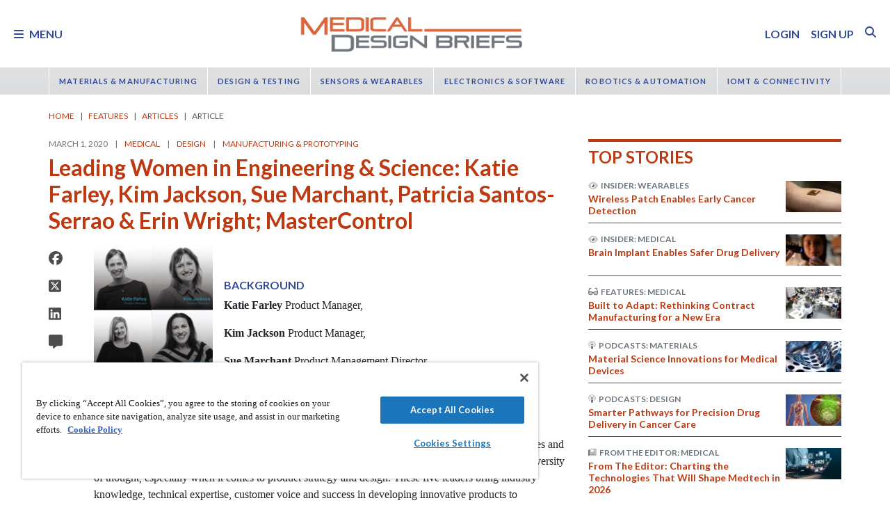

--- FILE ---
content_type: text/html; charset=utf-8
request_url: https://www.google.com/recaptcha/api2/aframe
body_size: 183
content:
<!DOCTYPE HTML><html><head><meta http-equiv="content-type" content="text/html; charset=UTF-8"></head><body><script nonce="MmU9ZGnS4Pnem_Uy7I-uYQ">/** Anti-fraud and anti-abuse applications only. See google.com/recaptcha */ try{var clients={'sodar':'https://pagead2.googlesyndication.com/pagead/sodar?'};window.addEventListener("message",function(a){try{if(a.source===window.parent){var b=JSON.parse(a.data);var c=clients[b['id']];if(c){var d=document.createElement('img');d.src=c+b['params']+'&rc='+(localStorage.getItem("rc::a")?sessionStorage.getItem("rc::b"):"");window.document.body.appendChild(d);sessionStorage.setItem("rc::e",parseInt(sessionStorage.getItem("rc::e")||0)+1);localStorage.setItem("rc::h",'1768358682381');}}}catch(b){}});window.parent.postMessage("_grecaptcha_ready", "*");}catch(b){}</script></body></html>

--- FILE ---
content_type: text/css
request_url: https://tags.srv.stackadapt.com/sa.css
body_size: -11
content:
:root {
    --sa-uid: '0-3b3e7379-9fcf-555e-4e0f-aeadd397bbe8';
}